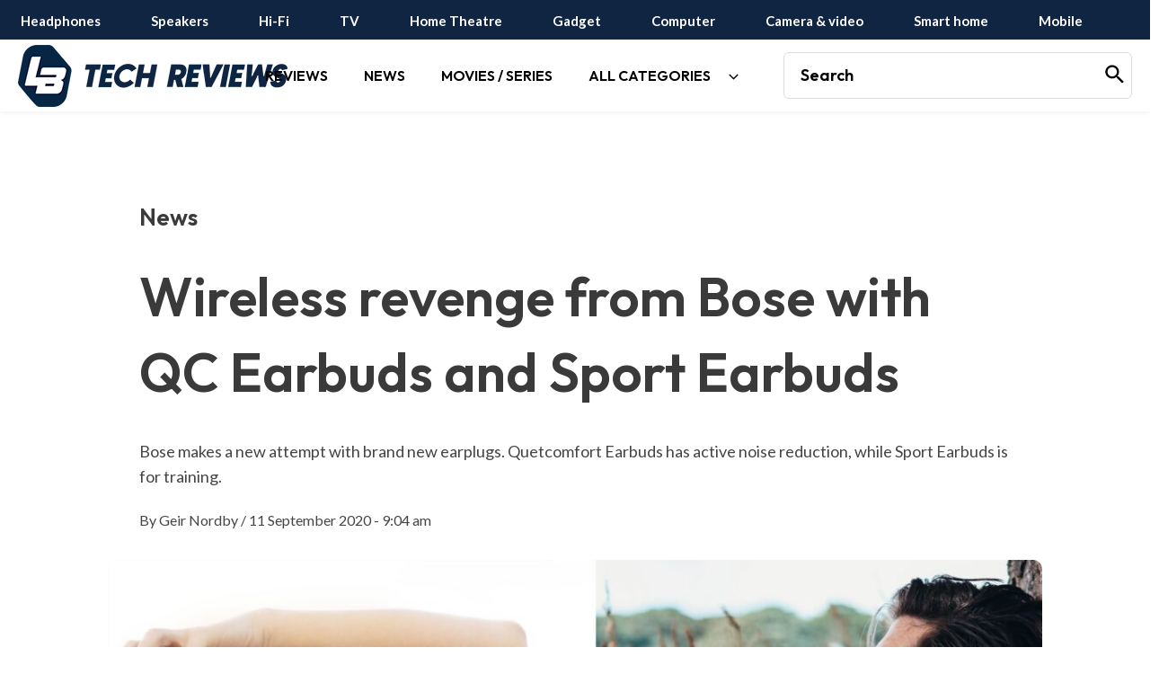

--- FILE ---
content_type: text/html; charset=utf-8
request_url: https://www.google.com/recaptcha/api2/aframe
body_size: 268
content:
<!DOCTYPE HTML><html><head><meta http-equiv="content-type" content="text/html; charset=UTF-8"></head><body><script nonce="jwwBy_JJk_R6X5nt23xmBQ">/** Anti-fraud and anti-abuse applications only. See google.com/recaptcha */ try{var clients={'sodar':'https://pagead2.googlesyndication.com/pagead/sodar?'};window.addEventListener("message",function(a){try{if(a.source===window.parent){var b=JSON.parse(a.data);var c=clients[b['id']];if(c){var d=document.createElement('img');d.src=c+b['params']+'&rc='+(localStorage.getItem("rc::a")?sessionStorage.getItem("rc::b"):"");window.document.body.appendChild(d);sessionStorage.setItem("rc::e",parseInt(sessionStorage.getItem("rc::e")||0)+1);localStorage.setItem("rc::h",'1769296282283');}}}catch(b){}});window.parent.postMessage("_grecaptcha_ready", "*");}catch(b){}</script></body></html>